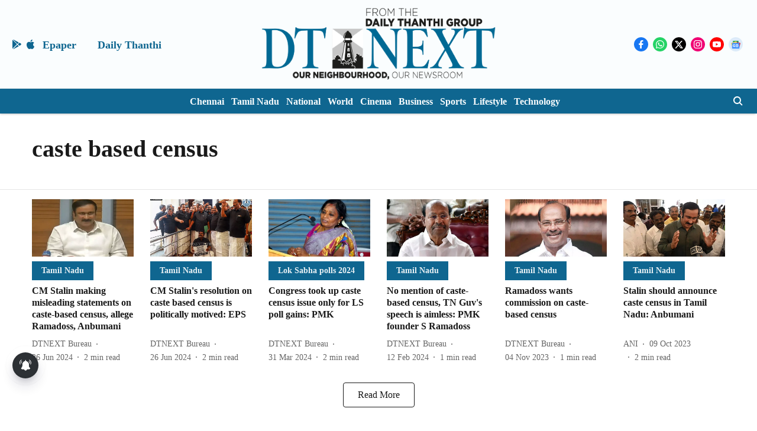

--- FILE ---
content_type: application/javascript; charset=utf-8
request_url: https://fundingchoicesmessages.google.com/f/AGSKWxXAQrrklsfWC1coxiyvEgX-L7kPT3PkUCDaBoL-Vuc1NBvUW89KPP5p4Ot69Nx48-yS1ENgj6xByJSUVIV2IReKYN9csSf21jbe0WigEYQf3hFwtmUOABW8-TBJ-Yp6TGk7Alfy02mA3vSfkmyDr9G4NeIdmg_e5s_xQFHRsksZqHi-7UzUQ5bNJs4V/__adview__homad..net/adv//adifyad./ads10.
body_size: -1292
content:
window['1cea4c59-1e24-4b9b-a4dc-3444796cd102'] = true;